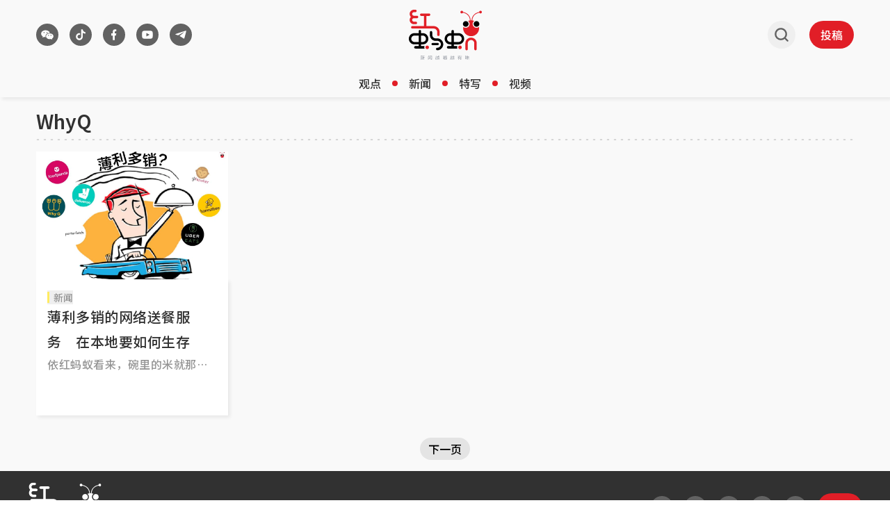

--- FILE ---
content_type: text/html; charset=utf-8
request_url: https://www.google.com/recaptcha/api2/aframe
body_size: 268
content:
<!DOCTYPE HTML><html><head><meta http-equiv="content-type" content="text/html; charset=UTF-8"></head><body><script nonce="76BgY849UmOTXsdCEd_B4A">/** Anti-fraud and anti-abuse applications only. See google.com/recaptcha */ try{var clients={'sodar':'https://pagead2.googlesyndication.com/pagead/sodar?'};window.addEventListener("message",function(a){try{if(a.source===window.parent){var b=JSON.parse(a.data);var c=clients[b['id']];if(c){var d=document.createElement('img');d.src=c+b['params']+'&rc='+(localStorage.getItem("rc::a")?sessionStorage.getItem("rc::b"):"");window.document.body.appendChild(d);sessionStorage.setItem("rc::e",parseInt(sessionStorage.getItem("rc::e")||0)+1);localStorage.setItem("rc::h",'1768956280953');}}}catch(b){}});window.parent.postMessage("_grecaptcha_ready", "*");}catch(b){}</script></body></html>

--- FILE ---
content_type: application/javascript; charset=utf-8
request_url: https://fundingchoicesmessages.google.com/f/AGSKWxVlk9aqUMmDul4QsbrGNF7HfMAkYZlA9RCbaSN1F6NDJGyG2OGl-mQfTcCbcro_ECLyuFrnhYzGoBfMZ8-vA-Q7gUkrQNq9vIzYN3U7JeK8R-IpMn8mJrL4WACa7EsQeTyj2yWuS2wkklD6h4GZu_jnftiddLKIGwPuWbfle6_1u7OKn-NVHl8AcWR0/__response_ad..vert.ad./adshow-/spcjs_min./bauer.ads.
body_size: -1290
content:
window['eb29b467-36a4-4ce7-9e88-c3d51bb56e90'] = true;

--- FILE ---
content_type: application/javascript; charset=utf-8
request_url: https://www.redants.sg/assets/Keywords-Dt3KniNC.js
body_size: 512
content:
import{w as s}from"./chunk-WWGJGFF6-UMHdafM5.js";import{j as m}from"./jsx-runtime-BjG_zV1W.js";import{P as p}from"./PageArticleList-dFvNNWDe.js";import{c as i}from"./MetaTags-BqbacFOj.js";import{p as n,u as c}from"./useCustomParams-CLdk6_B-.js";import"./loading-Cp6TxDUK.js";import"./useGAData-DtRQIMLz.js";import"./index-CWLl0Sz7.js";import"./index-CF6xLD3E.js";import"./Link-D2u6zL1p.js";import"./bff-BIt7ZcDu.js";const $=o=>{const a=o.params.keyword||"",r=n(o.loaderData).tagName||"";return i({title:`关键词：${r} - 红蚂蚁`,description:`关键词：${r} 相关文章 - 《红蚂蚁》以生动的笔调撰写独立观点，以新颖的手法呈现新闻，让读者被咬得直呼过瘾。`,canonical:`https://www.redants.sg/keyword/${a}`})},h=s(function(){const t=c("keywordPage"),a=t.tagName||"",e=t.tagId||"";return console.log("KeywordsPage",a,e),m.jsx(p,{initialData:t.articles||[],title:a,requestPath:`/keyword/${e}`,className:"lg:px-[24px]"})});export{h as default,$ as meta};
//# sourceMappingURL=Keywords-Dt3KniNC.js.map
